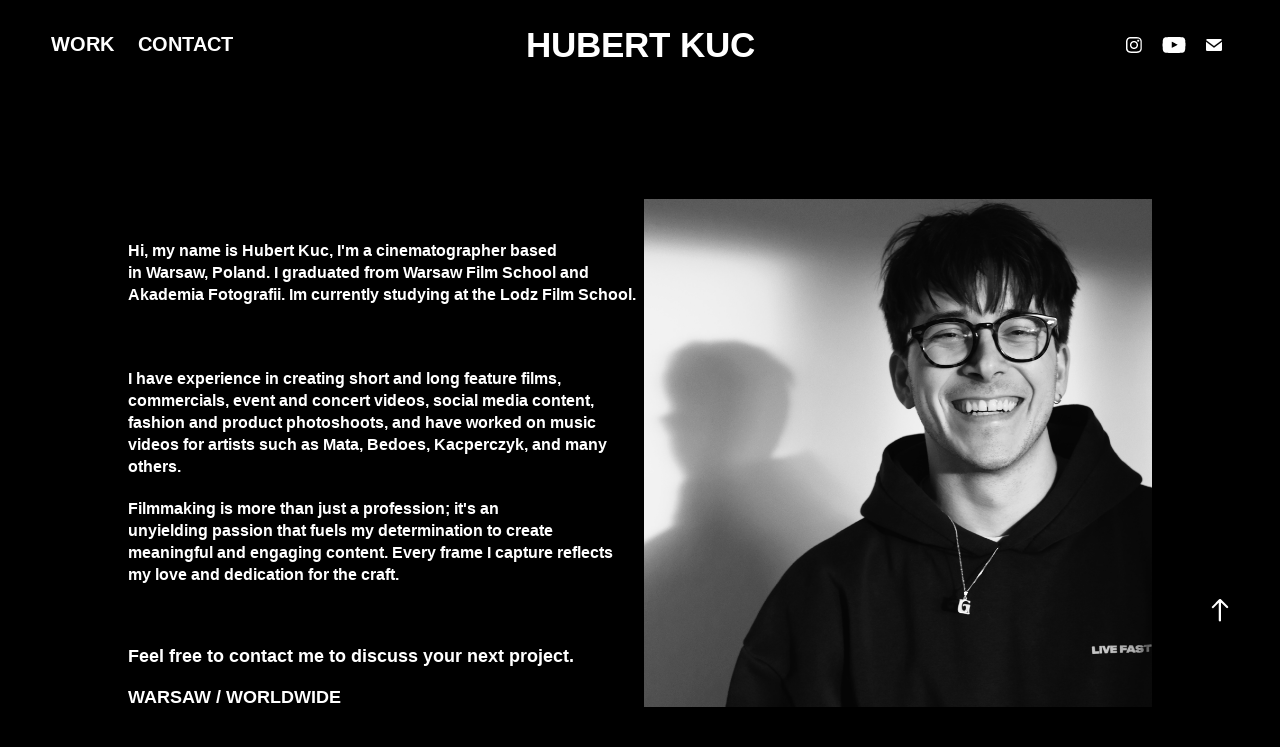

--- FILE ---
content_type: text/html; charset=utf-8
request_url: https://hubertkuc.com/contact
body_size: 5733
content:
<!DOCTYPE HTML>
<html lang="en-US">
<head>
  <meta charset="UTF-8" />
  <meta name="viewport" content="width=device-width, initial-scale=1" />
      <meta name="description"  content="Fotografia i produkcja filmów" />
      <meta name="twitter:card"  content="summary_large_image" />
      <meta name="twitter:site"  content="@AdobePortfolio" />
      <meta  property="og:title" content="Hubert Kuc - Director of Photography - Contact" />
      <meta  property="og:description" content="Fotografia i produkcja filmów" />
      <meta  property="og:image" content="https://cdn.myportfolio.com/2c716528-655c-4d01-ae08-2b167d8a29ae/aa5e0faa-a0b9-4cfb-a603-f8997ae72682_rw_600.png?h=063fb67a8c23e79c5216718ef1d0037e" />
        <link rel="icon" href="https://cdn.myportfolio.com/2c716528-655c-4d01-ae08-2b167d8a29ae/cec8ac83-1257-4bfe-b2ed-8e6f107b860d_carw_1x1x32.jpg?h=ae6ccc1413dfa1c606a0908ec5d09090" />
      <link rel="stylesheet" href="/dist/css/main.css" type="text/css" />
      <link rel="stylesheet" href="https://cdn.myportfolio.com/2c716528-655c-4d01-ae08-2b167d8a29ae/cb5acf5bf033aae90075bdbcfcf72c841766615899.css?h=1d33d02f4dc6e42ec4d69004d07a1ace" type="text/css" />
    <link rel="canonical" href="https://hubertkuc.com/contact" />
      <title>Hubert Kuc - Director of Photography - Contact</title>
    <script type="text/javascript" src="//use.typekit.net/ik/7NmG_69BEKOc1aPUrEOQXuhCDZJ_ORW6fpu6eEKsTwCfec3JGLGmIKvDFQqawQFLjRIuZQSkZRyRjRi85QMhFcFKw2JtwDSkwABK5Abaw2JkjDqXw2iqZyGMJ6scieonJ6sD-YTRH6qJyB9bMg6IJMJ7fbKgmsMMeMS6MKGHf4PqMyMgeMb6MTMg1i0Lz3j.js?cb=8dae7d4d979f383d5ca1dd118e49b6878a07c580" async onload="
    try {
      window.Typekit.load();
    } catch (e) {
      console.warn('Typekit not loaded.');
    }
    "></script>
</head>
  <body class="transition-enabled">  <div class='page-background-video page-background-video-with-panel'>
  </div>
  <div class="js-responsive-nav">
    <div class="responsive-nav has-social">
      <div class="close-responsive-click-area js-close-responsive-nav">
        <div class="close-responsive-button"></div>
      </div>
          <nav class="nav-container" data-hover-hint="nav" data-hover-hint-placement="bottom-start">
                <div class="gallery-title"><a href="/work" >Work</a></div>
      <div class="page-title">
        <a href="/contact" class="active">Contact</a>
      </div>
          </nav>
        <div class="social pf-nav-social" data-context="theme.nav" data-hover-hint="navSocialIcons" data-hover-hint-placement="bottom-start">
          <ul>
                  <li>
                    <a href="https://www.instagram.com/hubert_kuc/" target="_blank">
                      <svg version="1.1" id="Layer_1" xmlns="http://www.w3.org/2000/svg" xmlns:xlink="http://www.w3.org/1999/xlink" viewBox="0 0 30 24" style="enable-background:new 0 0 30 24;" xml:space="preserve" class="icon">
                      <g>
                        <path d="M15,5.4c2.1,0,2.4,0,3.2,0c0.8,0,1.2,0.2,1.5,0.3c0.4,0.1,0.6,0.3,0.9,0.6c0.3,0.3,0.5,0.5,0.6,0.9
                          c0.1,0.3,0.2,0.7,0.3,1.5c0,0.8,0,1.1,0,3.2s0,2.4,0,3.2c0,0.8-0.2,1.2-0.3,1.5c-0.1,0.4-0.3,0.6-0.6,0.9c-0.3,0.3-0.5,0.5-0.9,0.6
                          c-0.3,0.1-0.7,0.2-1.5,0.3c-0.8,0-1.1,0-3.2,0s-2.4,0-3.2,0c-0.8,0-1.2-0.2-1.5-0.3c-0.4-0.1-0.6-0.3-0.9-0.6
                          c-0.3-0.3-0.5-0.5-0.6-0.9c-0.1-0.3-0.2-0.7-0.3-1.5c0-0.8,0-1.1,0-3.2s0-2.4,0-3.2c0-0.8,0.2-1.2,0.3-1.5c0.1-0.4,0.3-0.6,0.6-0.9
                          c0.3-0.3,0.5-0.5,0.9-0.6c0.3-0.1,0.7-0.2,1.5-0.3C12.6,5.4,12.9,5.4,15,5.4 M15,4c-2.2,0-2.4,0-3.3,0c-0.9,0-1.4,0.2-1.9,0.4
                          c-0.5,0.2-1,0.5-1.4,0.9C7.9,5.8,7.6,6.2,7.4,6.8C7.2,7.3,7.1,7.9,7,8.7C7,9.6,7,9.8,7,12s0,2.4,0,3.3c0,0.9,0.2,1.4,0.4,1.9
                          c0.2,0.5,0.5,1,0.9,1.4c0.4,0.4,0.9,0.7,1.4,0.9c0.5,0.2,1.1,0.3,1.9,0.4c0.9,0,1.1,0,3.3,0s2.4,0,3.3,0c0.9,0,1.4-0.2,1.9-0.4
                          c0.5-0.2,1-0.5,1.4-0.9c0.4-0.4,0.7-0.9,0.9-1.4c0.2-0.5,0.3-1.1,0.4-1.9c0-0.9,0-1.1,0-3.3s0-2.4,0-3.3c0-0.9-0.2-1.4-0.4-1.9
                          c-0.2-0.5-0.5-1-0.9-1.4c-0.4-0.4-0.9-0.7-1.4-0.9c-0.5-0.2-1.1-0.3-1.9-0.4C17.4,4,17.2,4,15,4L15,4L15,4z"/>
                        <path d="M15,7.9c-2.3,0-4.1,1.8-4.1,4.1s1.8,4.1,4.1,4.1s4.1-1.8,4.1-4.1S17.3,7.9,15,7.9L15,7.9z M15,14.7c-1.5,0-2.7-1.2-2.7-2.7
                          c0-1.5,1.2-2.7,2.7-2.7s2.7,1.2,2.7,2.7C17.7,13.5,16.5,14.7,15,14.7L15,14.7z"/>
                        <path d="M20.2,7.7c0,0.5-0.4,1-1,1s-1-0.4-1-1s0.4-1,1-1S20.2,7.2,20.2,7.7L20.2,7.7z"/>
                      </g>
                      </svg>
                    </a>
                  </li>
                  <li>
                    <a href="https://www.youtube.com/playlist?list=PLnza0QxTPnmoeSNhAlKCivumnzVA1qc9i" target="_blank">
                      <svg xmlns="http://www.w3.org/2000/svg" xmlns:xlink="http://www.w3.org/1999/xlink" version="1.1" id="Layer_1" viewBox="0 0 30 24" xml:space="preserve" class="icon"><path d="M26.15 16.54c0 0-0.22 1.57-0.9 2.26c-0.87 0.91-1.84 0.91-2.28 0.96C19.78 20 15 20 15 20 s-5.91-0.05-7.74-0.23c-0.51-0.09-1.64-0.07-2.51-0.97c-0.68-0.69-0.91-2.26-0.91-2.26s-0.23-1.84-0.23-3.68v-1.73 c0-1.84 0.23-3.68 0.23-3.68s0.22-1.57 0.91-2.26c0.87-0.91 1.83-0.91 2.28-0.96C10.22 4 15 4 15 4H15c0 0 4.8 0 8 0.2 c0.44 0.1 1.4 0.1 2.3 0.96c0.68 0.7 0.9 2.3 0.9 2.26s0.23 1.8 0.2 3.68v1.73C26.38 14.7 26.1 16.5 26.1 16.54z M12.65 8.56l0 6.39l6.15-3.18L12.65 8.56z"/></svg>
                    </a>
                  </li>
                  <li>
                    <a href="mailto:hubertkuc.work@gmail.com">
                      <svg version="1.1" id="Layer_1" xmlns="http://www.w3.org/2000/svg" xmlns:xlink="http://www.w3.org/1999/xlink" x="0px" y="0px" viewBox="0 0 30 24" style="enable-background:new 0 0 30 24;" xml:space="preserve" class="icon">
                        <g>
                          <path d="M15,13L7.1,7.1c0-0.5,0.4-1,1-1h13.8c0.5,0,1,0.4,1,1L15,13z M15,14.8l7.9-5.9v8.1c0,0.5-0.4,1-1,1H8.1c-0.5,0-1-0.4-1-1 V8.8L15,14.8z"/>
                        </g>
                      </svg>
                    </a>
                  </li>
          </ul>
        </div>
    </div>
  </div>
    <header class="site-header js-site-header  js-fixed-nav" data-context="theme.nav" data-hover-hint="nav" data-hover-hint-placement="top-start">
        <nav class="nav-container" data-hover-hint="nav" data-hover-hint-placement="bottom-start">
                <div class="gallery-title"><a href="/work" >Work</a></div>
      <div class="page-title">
        <a href="/contact" class="active">Contact</a>
      </div>
        </nav>
        <div class="logo-wrap" data-context="theme.logo.header" data-hover-hint="logo" data-hover-hint-placement="bottom-start">
          <div class="logo e2e-site-logo-text logo-text  ">
              <a href="/work" class="preserve-whitespace">hubert kuc</a>

          </div>
        </div>
        <div class="social pf-nav-social" data-context="theme.nav" data-hover-hint="navSocialIcons" data-hover-hint-placement="bottom-start">
          <ul>
                  <li>
                    <a href="https://www.instagram.com/hubert_kuc/" target="_blank">
                      <svg version="1.1" id="Layer_1" xmlns="http://www.w3.org/2000/svg" xmlns:xlink="http://www.w3.org/1999/xlink" viewBox="0 0 30 24" style="enable-background:new 0 0 30 24;" xml:space="preserve" class="icon">
                      <g>
                        <path d="M15,5.4c2.1,0,2.4,0,3.2,0c0.8,0,1.2,0.2,1.5,0.3c0.4,0.1,0.6,0.3,0.9,0.6c0.3,0.3,0.5,0.5,0.6,0.9
                          c0.1,0.3,0.2,0.7,0.3,1.5c0,0.8,0,1.1,0,3.2s0,2.4,0,3.2c0,0.8-0.2,1.2-0.3,1.5c-0.1,0.4-0.3,0.6-0.6,0.9c-0.3,0.3-0.5,0.5-0.9,0.6
                          c-0.3,0.1-0.7,0.2-1.5,0.3c-0.8,0-1.1,0-3.2,0s-2.4,0-3.2,0c-0.8,0-1.2-0.2-1.5-0.3c-0.4-0.1-0.6-0.3-0.9-0.6
                          c-0.3-0.3-0.5-0.5-0.6-0.9c-0.1-0.3-0.2-0.7-0.3-1.5c0-0.8,0-1.1,0-3.2s0-2.4,0-3.2c0-0.8,0.2-1.2,0.3-1.5c0.1-0.4,0.3-0.6,0.6-0.9
                          c0.3-0.3,0.5-0.5,0.9-0.6c0.3-0.1,0.7-0.2,1.5-0.3C12.6,5.4,12.9,5.4,15,5.4 M15,4c-2.2,0-2.4,0-3.3,0c-0.9,0-1.4,0.2-1.9,0.4
                          c-0.5,0.2-1,0.5-1.4,0.9C7.9,5.8,7.6,6.2,7.4,6.8C7.2,7.3,7.1,7.9,7,8.7C7,9.6,7,9.8,7,12s0,2.4,0,3.3c0,0.9,0.2,1.4,0.4,1.9
                          c0.2,0.5,0.5,1,0.9,1.4c0.4,0.4,0.9,0.7,1.4,0.9c0.5,0.2,1.1,0.3,1.9,0.4c0.9,0,1.1,0,3.3,0s2.4,0,3.3,0c0.9,0,1.4-0.2,1.9-0.4
                          c0.5-0.2,1-0.5,1.4-0.9c0.4-0.4,0.7-0.9,0.9-1.4c0.2-0.5,0.3-1.1,0.4-1.9c0-0.9,0-1.1,0-3.3s0-2.4,0-3.3c0-0.9-0.2-1.4-0.4-1.9
                          c-0.2-0.5-0.5-1-0.9-1.4c-0.4-0.4-0.9-0.7-1.4-0.9c-0.5-0.2-1.1-0.3-1.9-0.4C17.4,4,17.2,4,15,4L15,4L15,4z"/>
                        <path d="M15,7.9c-2.3,0-4.1,1.8-4.1,4.1s1.8,4.1,4.1,4.1s4.1-1.8,4.1-4.1S17.3,7.9,15,7.9L15,7.9z M15,14.7c-1.5,0-2.7-1.2-2.7-2.7
                          c0-1.5,1.2-2.7,2.7-2.7s2.7,1.2,2.7,2.7C17.7,13.5,16.5,14.7,15,14.7L15,14.7z"/>
                        <path d="M20.2,7.7c0,0.5-0.4,1-1,1s-1-0.4-1-1s0.4-1,1-1S20.2,7.2,20.2,7.7L20.2,7.7z"/>
                      </g>
                      </svg>
                    </a>
                  </li>
                  <li>
                    <a href="https://www.youtube.com/playlist?list=PLnza0QxTPnmoeSNhAlKCivumnzVA1qc9i" target="_blank">
                      <svg xmlns="http://www.w3.org/2000/svg" xmlns:xlink="http://www.w3.org/1999/xlink" version="1.1" id="Layer_1" viewBox="0 0 30 24" xml:space="preserve" class="icon"><path d="M26.15 16.54c0 0-0.22 1.57-0.9 2.26c-0.87 0.91-1.84 0.91-2.28 0.96C19.78 20 15 20 15 20 s-5.91-0.05-7.74-0.23c-0.51-0.09-1.64-0.07-2.51-0.97c-0.68-0.69-0.91-2.26-0.91-2.26s-0.23-1.84-0.23-3.68v-1.73 c0-1.84 0.23-3.68 0.23-3.68s0.22-1.57 0.91-2.26c0.87-0.91 1.83-0.91 2.28-0.96C10.22 4 15 4 15 4H15c0 0 4.8 0 8 0.2 c0.44 0.1 1.4 0.1 2.3 0.96c0.68 0.7 0.9 2.3 0.9 2.26s0.23 1.8 0.2 3.68v1.73C26.38 14.7 26.1 16.5 26.1 16.54z M12.65 8.56l0 6.39l6.15-3.18L12.65 8.56z"/></svg>
                    </a>
                  </li>
                  <li>
                    <a href="mailto:hubertkuc.work@gmail.com">
                      <svg version="1.1" id="Layer_1" xmlns="http://www.w3.org/2000/svg" xmlns:xlink="http://www.w3.org/1999/xlink" x="0px" y="0px" viewBox="0 0 30 24" style="enable-background:new 0 0 30 24;" xml:space="preserve" class="icon">
                        <g>
                          <path d="M15,13L7.1,7.1c0-0.5,0.4-1,1-1h13.8c0.5,0,1,0.4,1,1L15,13z M15,14.8l7.9-5.9v8.1c0,0.5-0.4,1-1,1H8.1c-0.5,0-1-0.4-1-1 V8.8L15,14.8z"/>
                        </g>
                      </svg>
                    </a>
                  </li>
          </ul>
        </div>
        <div class="hamburger-click-area js-hamburger">
          <div class="hamburger">
            <i></i>
            <i></i>
            <i></i>
          </div>
        </div>
    </header>
    <div class="header-placeholder"></div>
  <div class="site-wrap cfix js-site-wrap">
    <div class="site-container">
      <div class="site-content e2e-site-content">
        <main>
  <div class="page-container" data-context="page.page.container" data-hover-hint="pageContainer">
    <section class="page standard-modules">
        <header class="page-header content" data-context="pages" data-identity="id:p67904e87350883a3f1d2a726765fce57eeb84d4aeb63cbca86ccc" data-hover-hint="pageHeader" data-hover-hint-id="p67904e87350883a3f1d2a726765fce57eeb84d4aeb63cbca86ccc">
            
        </header>
      <div class="page-content js-page-content" data-context="pages" data-identity="id:p67904e87350883a3f1d2a726765fce57eeb84d4aeb63cbca86ccc">
        <div id="project-canvas" class="js-project-modules modules content">
          <div id="project-modules">
              
              
              
              
              
              
              
              
              
              <div class="project-module module tree project-module-tree js-js-project-module e2e-site-project-module-tree" >
  <div class="tree-wrapper valign-top">
      <div class="tree-child-wrapper" style="flex: 1">
        
        
        
        
        
        <div class="project-module module text project-module-text align- js-project-module e2e-site-project-module-text" style="padding-top: 0px;
padding-bottom: 200px;
  max-width: 5000px;
  float: left;
  clear: both;
">
  <div class="rich-text js-text-editable module-text"><div style="line-height:20px; text-align:left;" class="texteditor-inline-lineheight"><br></div><div style="line-height:20px; text-align:left;" class="texteditor-inline-lineheight"><span style="font-size:16px;" class="texteditor-inline-fontsize"><span class="bold"><span style="color:#ffffff;" class="texteditor-inline-color"><span style="font-family:helvetica,sans-serif;">Hi, my name is Hubert Kuc, I'm a cinematographer based in Warsaw, Poland. </span></span></span></span><span style="font-size:16px;" class="texteditor-inline-fontsize"><span class="bold"><span style="color:#ffffff;" class="texteditor-inline-color"><span style="font-family:helvetica,sans-serif;">I graduated from Warsaw Film School and Akademia Fotografii. Im currently studying at the Lodz Film School.</span></span></span></span><span style="font-size:16px;" class="texteditor-inline-fontsize"><span class="bold"><span style="color:#ffffff;" class="texteditor-inline-color"><span style="font-family:helvetica,sans-serif;"></span></span></span></span><br></div><div style="line-height:20px; text-align:left;" class="texteditor-inline-lineheight"><span style="font-size:16px;" class="texteditor-inline-fontsize"><span class="bold"><span style="color:#ffffff;" class="texteditor-inline-color"><span style="font-family:helvetica,sans-serif;"><br></span></span></span></span></div><div style="line-height:20px; text-align:left;" class="texteditor-inline-lineheight"><span style="font-size:16px;" class="texteditor-inline-fontsize"><span class="bold"><span style="color:#ffffff;" class="texteditor-inline-color"><span style="font-family:helvetica,sans-serif;">I have experience in creating short and long feature films, commercials, event and concert videos, social media content, fashion and product photoshoots, and have worked on music videos for artists such as Mata, Bedoes, Kacperczyk, and many others.</span></span></span></span></div><div style="line-height:20px; text-align:left;" class="texteditor-inline-lineheight"><span style="font-size:16px;" class="texteditor-inline-fontsize"><span class="bold"><span style="color:#ffffff;" class="texteditor-inline-color"><span style="font-family:helvetica,sans-serif;">Filmmaking is more than just a profession; it's an unyielding passion that fuels my determination to create meaningful and engaging content. Every frame I capture reflects my love and dedication for the craft.</span></span></span></span></div><div style="line-height:20px; text-align:left;" class="texteditor-inline-lineheight"><br></div><div style="line-height:20px;text-align:left;" class="texteditor-inline-lineheight"><span style="font-size:18px;" class="texteditor-inline-fontsize"><span style="color:#ffffff;" class="texteditor-inline-color"><span style="font-family:helvetica,sans-serif;"><span class="bold">Feel free to contact me to discuss your next project.</span></span></span></span></div><div style="line-height:20px;text-align:left;" class="texteditor-inline-lineheight"><span style="color:#ffffff;" class="texteditor-inline-color"><span style="font-size:18px;" class="texteditor-inline-fontsize"><span style="font-family:helvetica,sans-serif;"><span class="bold">WARSAW / WORLDWIDE</span></span></span></span></div><div style="line-height:20px;text-align:left;" class="texteditor-inline-lineheight"><span style="font-size:18px;" class="texteditor-inline-fontsize"><span class="bold"><span style="color:#ffffff;" class="texteditor-inline-color"><span style="font-family:helvetica,sans-serif;">Mail: <a href="mailto:hubertkuc.work@gmail.com" target="_blank">hubertkuc.work@gmail.com</a></span></span></span></span>​​​​​​​</div></div>
</div>

        
        
        
      </div>
      <div class="tree-child-wrapper" style="flex: 1">
        
        <div class="project-module module image project-module-image js-js-project-module"  style="padding-top: px;
padding-bottom: px;
">

  

  
     <div class="js-lightbox" data-src="https://cdn.myportfolio.com/2c716528-655c-4d01-ae08-2b167d8a29ae/31e3e496-9f66-4b8b-9d31-c40035eed0f5.jpeg?h=de33a2404dca01f56b782659b8c72bf0">
           <img
             class="js-lazy e2e-site-project-module-image"
             src="[data-uri]"
             data-src="https://cdn.myportfolio.com/2c716528-655c-4d01-ae08-2b167d8a29ae/31e3e496-9f66-4b8b-9d31-c40035eed0f5_rw_1920.jpeg?h=ad405f3833805466e93141612e4640e9"
             data-srcset="https://cdn.myportfolio.com/2c716528-655c-4d01-ae08-2b167d8a29ae/31e3e496-9f66-4b8b-9d31-c40035eed0f5_rw_600.jpeg?h=1d623efc9d757cc2abb59c8f02261f6a 600w,https://cdn.myportfolio.com/2c716528-655c-4d01-ae08-2b167d8a29ae/31e3e496-9f66-4b8b-9d31-c40035eed0f5_rw_1200.jpeg?h=eaa515aaf5c3637f1e9dfe3683b299e1 1200w,https://cdn.myportfolio.com/2c716528-655c-4d01-ae08-2b167d8a29ae/31e3e496-9f66-4b8b-9d31-c40035eed0f5_rw_1920.jpeg?h=ad405f3833805466e93141612e4640e9 1920w,"
             data-sizes="(max-width: 1920px) 100vw, 1920px"
             width="1920"
             height="0"
             style="padding-bottom: 100%; background: rgba(0, 0, 0, 0.03)"
             
           >
     </div>
  

</div>

        
        
        
        
        
        
        
      </div>
  </div>
</div>

              
              
              
              
              
              
              
              <div class="project-module module media_collection project-module-media_collection" data-id="m67de16a49f3e3a8b65c33ea595c66d36eb0b446d11b1d60571eff"  style="padding-top: 200px;
padding-bottom: px;
  width: 100%;
">
  <div class="grid--main js-grid-main" data-grid-max-images="  8
">
    <div class="grid__item-container js-grid-item-container" data-flex-grow="348.43989769821" style="width:348.43989769821px; flex-grow:348.43989769821;" data-width="524" data-height="391">
      <script type="text/html" class="js-lightbox-slide-content">
        <div class="grid__image-wrapper">
          <img src="https://cdn.myportfolio.com/2c716528-655c-4d01-ae08-2b167d8a29ae/aa5e0faa-a0b9-4cfb-a603-f8997ae72682_rw_600.png?h=063fb67a8c23e79c5216718ef1d0037e" srcset="https://cdn.myportfolio.com/2c716528-655c-4d01-ae08-2b167d8a29ae/aa5e0faa-a0b9-4cfb-a603-f8997ae72682_rw_600.png?h=063fb67a8c23e79c5216718ef1d0037e 524w,"  sizes="(max-width: 524px) 100vw, 524px">
        <div>
      </script>
      <img
        class="grid__item-image js-grid__item-image grid__item-image-lazy js-lazy"
        src="[data-uri]"
        
        data-src="https://cdn.myportfolio.com/2c716528-655c-4d01-ae08-2b167d8a29ae/aa5e0faa-a0b9-4cfb-a603-f8997ae72682_rw_600.png?h=063fb67a8c23e79c5216718ef1d0037e"
        data-srcset="https://cdn.myportfolio.com/2c716528-655c-4d01-ae08-2b167d8a29ae/aa5e0faa-a0b9-4cfb-a603-f8997ae72682_rw_600.png?h=063fb67a8c23e79c5216718ef1d0037e 524w,"
      >
      <span class="grid__item-filler" style="padding-bottom:74.618320610687%;"></span>
    </div>
    <div class="grid__item-container js-grid-item-container" data-flex-grow="260" style="width:260px; flex-grow:260;" data-width="1492" data-height="1492">
      <script type="text/html" class="js-lightbox-slide-content">
        <div class="grid__image-wrapper">
          <img src="https://cdn.myportfolio.com/2c716528-655c-4d01-ae08-2b167d8a29ae/486daa11-f837-4592-9be3-fc6c212c5e85_rw_1920.jpg?h=25dd3038d090ff1b2271577f358989a7" srcset="https://cdn.myportfolio.com/2c716528-655c-4d01-ae08-2b167d8a29ae/486daa11-f837-4592-9be3-fc6c212c5e85_rw_600.jpg?h=ca79229375b2f8d2cf08c74311359a82 600w,https://cdn.myportfolio.com/2c716528-655c-4d01-ae08-2b167d8a29ae/486daa11-f837-4592-9be3-fc6c212c5e85_rw_1200.jpg?h=e6d911c26f126370b20fa23e0f1e5af9 1200w,https://cdn.myportfolio.com/2c716528-655c-4d01-ae08-2b167d8a29ae/486daa11-f837-4592-9be3-fc6c212c5e85_rw_1920.jpg?h=25dd3038d090ff1b2271577f358989a7 1492w,"  sizes="(max-width: 1492px) 100vw, 1492px">
        <div>
      </script>
      <img
        class="grid__item-image js-grid__item-image grid__item-image-lazy js-lazy"
        src="[data-uri]"
        
        data-src="https://cdn.myportfolio.com/2c716528-655c-4d01-ae08-2b167d8a29ae/486daa11-f837-4592-9be3-fc6c212c5e85_rw_1920.jpg?h=25dd3038d090ff1b2271577f358989a7"
        data-srcset="https://cdn.myportfolio.com/2c716528-655c-4d01-ae08-2b167d8a29ae/486daa11-f837-4592-9be3-fc6c212c5e85_rw_600.jpg?h=ca79229375b2f8d2cf08c74311359a82 600w,https://cdn.myportfolio.com/2c716528-655c-4d01-ae08-2b167d8a29ae/486daa11-f837-4592-9be3-fc6c212c5e85_rw_1200.jpg?h=e6d911c26f126370b20fa23e0f1e5af9 1200w,https://cdn.myportfolio.com/2c716528-655c-4d01-ae08-2b167d8a29ae/486daa11-f837-4592-9be3-fc6c212c5e85_rw_1920.jpg?h=25dd3038d090ff1b2271577f358989a7 1492w,"
      >
      <span class="grid__item-filler" style="padding-bottom:100%;"></span>
    </div>
    <div class="grid__item-container js-grid-item-container" data-flex-grow="260" style="width:260px; flex-grow:260;" data-width="225" data-height="225">
      <script type="text/html" class="js-lightbox-slide-content">
        <div class="grid__image-wrapper">
          <img src="https://cdn.myportfolio.com/2c716528-655c-4d01-ae08-2b167d8a29ae/3963c683-e821-4263-ae2a-cff164d1f463_rw_600.jpeg?h=30ad5abf9933b329932fc41d93122fc4" srcset="https://cdn.myportfolio.com/2c716528-655c-4d01-ae08-2b167d8a29ae/3963c683-e821-4263-ae2a-cff164d1f463_rw_600.jpeg?h=30ad5abf9933b329932fc41d93122fc4 225w,"  sizes="(max-width: 225px) 100vw, 225px">
        <div>
      </script>
      <img
        class="grid__item-image js-grid__item-image grid__item-image-lazy js-lazy"
        src="[data-uri]"
        
        data-src="https://cdn.myportfolio.com/2c716528-655c-4d01-ae08-2b167d8a29ae/3963c683-e821-4263-ae2a-cff164d1f463_rw_600.jpeg?h=30ad5abf9933b329932fc41d93122fc4"
        data-srcset="https://cdn.myportfolio.com/2c716528-655c-4d01-ae08-2b167d8a29ae/3963c683-e821-4263-ae2a-cff164d1f463_rw_600.jpeg?h=30ad5abf9933b329932fc41d93122fc4 225w,"
      >
      <span class="grid__item-filler" style="padding-bottom:100%;"></span>
    </div>
    <div class="grid__item-container js-grid-item-container" data-flex-grow="260" style="width:260px; flex-grow:260;" data-width="1920" data-height="1920">
      <script type="text/html" class="js-lightbox-slide-content">
        <div class="grid__image-wrapper">
          <img src="https://cdn.myportfolio.com/2c716528-655c-4d01-ae08-2b167d8a29ae/1e9df54f-715a-404c-9006-7b80065346ff_rw_1920.png?h=4571f6e9cbc502034179c7d0f8f6bb46" srcset="https://cdn.myportfolio.com/2c716528-655c-4d01-ae08-2b167d8a29ae/1e9df54f-715a-404c-9006-7b80065346ff_rw_600.png?h=a87ceedd3ce4e298ad4e479e362158c0 600w,https://cdn.myportfolio.com/2c716528-655c-4d01-ae08-2b167d8a29ae/1e9df54f-715a-404c-9006-7b80065346ff_rw_1200.png?h=aa16a3a63d1da0e99db45f7946149ba6 1200w,https://cdn.myportfolio.com/2c716528-655c-4d01-ae08-2b167d8a29ae/1e9df54f-715a-404c-9006-7b80065346ff_rw_1920.png?h=4571f6e9cbc502034179c7d0f8f6bb46 1920w,"  sizes="(max-width: 1920px) 100vw, 1920px">
        <div>
      </script>
      <img
        class="grid__item-image js-grid__item-image grid__item-image-lazy js-lazy"
        src="[data-uri]"
        
        data-src="https://cdn.myportfolio.com/2c716528-655c-4d01-ae08-2b167d8a29ae/1e9df54f-715a-404c-9006-7b80065346ff_rw_1920.png?h=4571f6e9cbc502034179c7d0f8f6bb46"
        data-srcset="https://cdn.myportfolio.com/2c716528-655c-4d01-ae08-2b167d8a29ae/1e9df54f-715a-404c-9006-7b80065346ff_rw_600.png?h=a87ceedd3ce4e298ad4e479e362158c0 600w,https://cdn.myportfolio.com/2c716528-655c-4d01-ae08-2b167d8a29ae/1e9df54f-715a-404c-9006-7b80065346ff_rw_1200.png?h=aa16a3a63d1da0e99db45f7946149ba6 1200w,https://cdn.myportfolio.com/2c716528-655c-4d01-ae08-2b167d8a29ae/1e9df54f-715a-404c-9006-7b80065346ff_rw_1920.png?h=4571f6e9cbc502034179c7d0f8f6bb46 1920w,"
      >
      <span class="grid__item-filler" style="padding-bottom:100%;"></span>
    </div>
    <div class="grid__item-container js-grid-item-container" data-flex-grow="260" style="width:260px; flex-grow:260;" data-width="465" data-height="465">
      <script type="text/html" class="js-lightbox-slide-content">
        <div class="grid__image-wrapper">
          <img src="https://cdn.myportfolio.com/2c716528-655c-4d01-ae08-2b167d8a29ae/47f7cb5f-7e93-4e15-a2b2-9fab3d300277_rw_600.jpeg?h=d8d4a9c27532fcc9fe718ff3b45caa51" srcset="https://cdn.myportfolio.com/2c716528-655c-4d01-ae08-2b167d8a29ae/47f7cb5f-7e93-4e15-a2b2-9fab3d300277_rw_600.jpeg?h=d8d4a9c27532fcc9fe718ff3b45caa51 465w,"  sizes="(max-width: 465px) 100vw, 465px">
        <div>
      </script>
      <img
        class="grid__item-image js-grid__item-image grid__item-image-lazy js-lazy"
        src="[data-uri]"
        
        data-src="https://cdn.myportfolio.com/2c716528-655c-4d01-ae08-2b167d8a29ae/47f7cb5f-7e93-4e15-a2b2-9fab3d300277_rw_600.jpeg?h=d8d4a9c27532fcc9fe718ff3b45caa51"
        data-srcset="https://cdn.myportfolio.com/2c716528-655c-4d01-ae08-2b167d8a29ae/47f7cb5f-7e93-4e15-a2b2-9fab3d300277_rw_600.jpeg?h=d8d4a9c27532fcc9fe718ff3b45caa51 465w,"
      >
      <span class="grid__item-filler" style="padding-bottom:100%;"></span>
    </div>
    <div class="grid__item-container js-grid-item-container" data-flex-grow="260" style="width:260px; flex-grow:260;" data-width="225" data-height="225">
      <script type="text/html" class="js-lightbox-slide-content">
        <div class="grid__image-wrapper">
          <img src="https://cdn.myportfolio.com/2c716528-655c-4d01-ae08-2b167d8a29ae/1bdfa7cc-064a-4f53-a52f-1ef3ed6f9536_rw_600.png?h=facf47d49407277fb3bf94e18d392e26" srcset="https://cdn.myportfolio.com/2c716528-655c-4d01-ae08-2b167d8a29ae/1bdfa7cc-064a-4f53-a52f-1ef3ed6f9536_rw_600.png?h=facf47d49407277fb3bf94e18d392e26 225w,"  sizes="(max-width: 225px) 100vw, 225px">
        <div>
      </script>
      <img
        class="grid__item-image js-grid__item-image grid__item-image-lazy js-lazy"
        src="[data-uri]"
        
        data-src="https://cdn.myportfolio.com/2c716528-655c-4d01-ae08-2b167d8a29ae/1bdfa7cc-064a-4f53-a52f-1ef3ed6f9536_rw_600.png?h=facf47d49407277fb3bf94e18d392e26"
        data-srcset="https://cdn.myportfolio.com/2c716528-655c-4d01-ae08-2b167d8a29ae/1bdfa7cc-064a-4f53-a52f-1ef3ed6f9536_rw_600.png?h=facf47d49407277fb3bf94e18d392e26 225w,"
      >
      <span class="grid__item-filler" style="padding-bottom:100%;"></span>
    </div>
    <div class="grid__item-container js-grid-item-container" data-flex-grow="260" style="width:260px; flex-grow:260;" data-width="1000" data-height="1000">
      <script type="text/html" class="js-lightbox-slide-content">
        <div class="grid__image-wrapper">
          <img src="https://cdn.myportfolio.com/2c716528-655c-4d01-ae08-2b167d8a29ae/2cb38b7f-d3f2-437e-9a1b-7b0327f31df4_rw_1200.jpg?h=335465cbe923e1098c0c7f221ea3fa3d" srcset="https://cdn.myportfolio.com/2c716528-655c-4d01-ae08-2b167d8a29ae/2cb38b7f-d3f2-437e-9a1b-7b0327f31df4_rw_600.jpg?h=93a882746e4ff229247dfb13b9b075eb 600w,https://cdn.myportfolio.com/2c716528-655c-4d01-ae08-2b167d8a29ae/2cb38b7f-d3f2-437e-9a1b-7b0327f31df4_rw_1200.jpg?h=335465cbe923e1098c0c7f221ea3fa3d 1000w,"  sizes="(max-width: 1000px) 100vw, 1000px">
        <div>
      </script>
      <img
        class="grid__item-image js-grid__item-image grid__item-image-lazy js-lazy"
        src="[data-uri]"
        
        data-src="https://cdn.myportfolio.com/2c716528-655c-4d01-ae08-2b167d8a29ae/2cb38b7f-d3f2-437e-9a1b-7b0327f31df4_rw_1200.jpg?h=335465cbe923e1098c0c7f221ea3fa3d"
        data-srcset="https://cdn.myportfolio.com/2c716528-655c-4d01-ae08-2b167d8a29ae/2cb38b7f-d3f2-437e-9a1b-7b0327f31df4_rw_600.jpg?h=93a882746e4ff229247dfb13b9b075eb 600w,https://cdn.myportfolio.com/2c716528-655c-4d01-ae08-2b167d8a29ae/2cb38b7f-d3f2-437e-9a1b-7b0327f31df4_rw_1200.jpg?h=335465cbe923e1098c0c7f221ea3fa3d 1000w,"
      >
      <span class="grid__item-filler" style="padding-bottom:100%;"></span>
    </div>
    <div class="js-grid-spacer"></div>
  </div>
</div>

              
              
          </div>
        </div>
      </div>
    </section>
        <section class="back-to-top" data-hover-hint="backToTop">
          <a href="#"><span class="arrow">&uarr;</span><span class="preserve-whitespace">Back to Top</span></a>
        </section>
        <a class="back-to-top-fixed js-back-to-top back-to-top-fixed-with-panel" data-hover-hint="backToTop" data-hover-hint-placement="top-start" href="#">
          <svg version="1.1" id="Layer_1" xmlns="http://www.w3.org/2000/svg" xmlns:xlink="http://www.w3.org/1999/xlink" x="0px" y="0px"
           viewBox="0 0 26 26" style="enable-background:new 0 0 26 26;" xml:space="preserve" class="icon icon-back-to-top">
          <g>
            <path d="M13.8,1.3L21.6,9c0.1,0.1,0.1,0.3,0.2,0.4c0.1,0.1,0.1,0.3,0.1,0.4s0,0.3-0.1,0.4c-0.1,0.1-0.1,0.3-0.3,0.4
              c-0.1,0.1-0.2,0.2-0.4,0.3c-0.2,0.1-0.3,0.1-0.4,0.1c-0.1,0-0.3,0-0.4-0.1c-0.2-0.1-0.3-0.2-0.4-0.3L14.2,5l0,19.1
              c0,0.2-0.1,0.3-0.1,0.5c0,0.1-0.1,0.3-0.3,0.4c-0.1,0.1-0.2,0.2-0.4,0.3c-0.1,0.1-0.3,0.1-0.5,0.1c-0.1,0-0.3,0-0.4-0.1
              c-0.1-0.1-0.3-0.1-0.4-0.3c-0.1-0.1-0.2-0.2-0.3-0.4c-0.1-0.1-0.1-0.3-0.1-0.5l0-19.1l-5.7,5.7C6,10.8,5.8,10.9,5.7,11
              c-0.1,0.1-0.3,0.1-0.4,0.1c-0.2,0-0.3,0-0.4-0.1c-0.1-0.1-0.3-0.2-0.4-0.3c-0.1-0.1-0.1-0.2-0.2-0.4C4.1,10.2,4,10.1,4.1,9.9
              c0-0.1,0-0.3,0.1-0.4c0-0.1,0.1-0.3,0.3-0.4l7.7-7.8c0.1,0,0.2-0.1,0.2-0.1c0,0,0.1-0.1,0.2-0.1c0.1,0,0.2,0,0.2-0.1
              c0.1,0,0.1,0,0.2,0c0,0,0.1,0,0.2,0c0.1,0,0.2,0,0.2,0.1c0.1,0,0.1,0.1,0.2,0.1C13.7,1.2,13.8,1.2,13.8,1.3z"/>
          </g>
          </svg>
        </a>
  </div>
              <footer class="site-footer" data-hover-hint="footer">
                <div class="footer-text">
                  © Hubert Kuc
                </div>
              </footer>
        </main>
      </div>
    </div>
  </div>
</body>
<script type="text/javascript">
  // fix for Safari's back/forward cache
  window.onpageshow = function(e) {
    if (e.persisted) { window.location.reload(); }
  };
</script>
  <script type="text/javascript">var __config__ = {"page_id":"p67904e87350883a3f1d2a726765fce57eeb84d4aeb63cbca86ccc","theme":{"name":"marta\/ludwig"},"pageTransition":true,"linkTransition":true,"disableDownload":true,"localizedValidationMessages":{"required":"This field is required","Email":"This field must be a valid email address"},"lightbox":{"enabled":true,"color":{"opacity":1,"hex":"#000000"}},"cookie_banner":{"enabled":false},"googleAnalytics":{"trackingCode":"G-TJMHDVDD11","anonymization":false}};</script>
  <script type="text/javascript" src="/site/translations?cb=8dae7d4d979f383d5ca1dd118e49b6878a07c580"></script>
  <script type="text/javascript" src="/dist/js/main.js?cb=8dae7d4d979f383d5ca1dd118e49b6878a07c580"></script>
</html>
